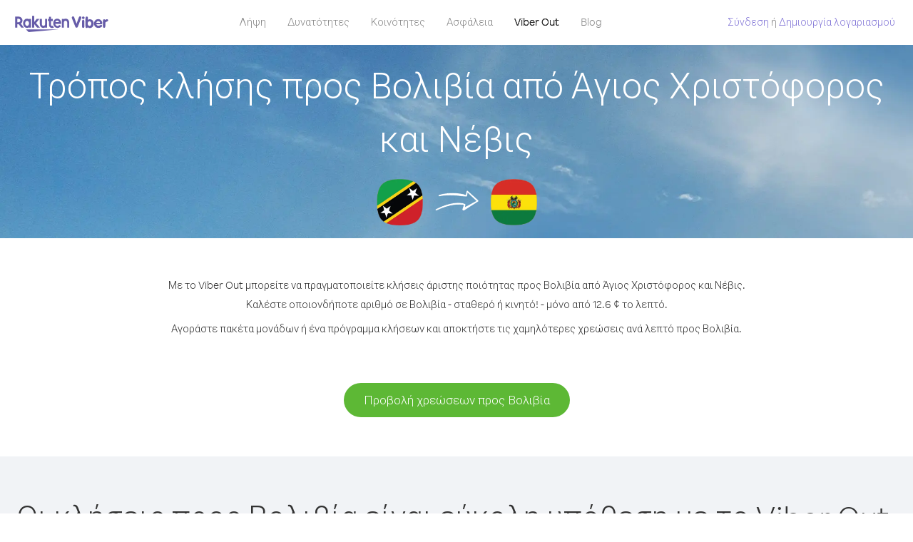

--- FILE ---
content_type: text/html; charset=UTF-8
request_url: https://account.viber.com/el/how-to-call-bolivia?from=saint-kitts-and-nevis
body_size: 2562
content:
<!DOCTYPE html>
<html lang="el">
    <head>
        <title>Τρόπος κλήσης προς Βολιβία από Άγιος Χριστόφορος και Νέβις | Viber Out</title>
        <meta name="keywords" content="Εφαρμογή κλήσεων, χαμηλές χρεώσεις, φθηνές κλήσεις, κλήσεις στο εξωτερικό, διεθνείς κλήσεις" />
        <meta name="description" content="Μάθετε πώς να καλείτε προς Βολιβία από Άγιος Χριστόφορος και Νέβις με το Viber. Καλέστε τους φίλους και την οικογένεια σε οποιοδήποτε σταθερό ή κινητό τηλέφωνο με το Viber, εγγραφείτε σήμερα στο Viber.com" />
        <meta http-equiv="Content-Type" content="text/html; charset=UTF-8" />
        <meta name="viewport" content="width=device-width, initial-scale=1, minimum-scale=1, maximum-scale=1, user-scalable=no" />
        <meta name="format-detection" content="telephone=no" />
        <meta name="msapplication-tap-highlight" content="no" />
        <link rel="icon" type="image/x-icon" href="/favicon.ico">
        <link rel="apple-touch-icon" href="/img/apple-touch-icon/touch-icon-iphone.png" />
        <link rel="apple-touch-icon" sizes="72x72" href="/img/apple-touch-icon/touch-icon-ipad.png" />
        <link rel="apple-touch-icon" sizes="114x114" href="/img/apple-touch-icon/touch-icon-iphone-retina.png" />
        <link rel="apple-touch-icon" sizes="144x144" href="/img/apple-touch-icon/touch-icon-ipad-retina.png" />
            <meta property="og:title" content="Τρόπος κλήσης προς Βολιβία από Άγιος Χριστόφορος και Νέβις | Viber Out" />
    <meta property="og:description" content="Μάθετε πώς να καλείτε προς Βολιβία από Άγιος Χριστόφορος και Νέβις με το Viber. Καλέστε τους φίλους και την οικογένεια σε οποιοδήποτε σταθερό ή κινητό τηλέφωνο με το Viber, εγγραφείτε σήμερα στο Viber.com" />
    <meta property="og:url" content="https://account.viber.com/how-to-call-bolivia?from=saint-kitts-and-nevis" />
    <meta property="og:image" content="https://account.viber.com/img/splash.jpg" />

    <link rel="alternate" href="https://account.viber.com/how-to-call-bolivia?from=saint-kitts-and-nevis" hreflang="x-default" />
<link rel="alternate" href="https://account.viber.com/ar/how-to-call-bolivia?from=saint-kitts-and-nevis" hreflang="ar" />
<link rel="alternate" href="https://account.viber.com/en/how-to-call-bolivia?from=saint-kitts-and-nevis" hreflang="en" />
<link rel="alternate" href="https://account.viber.com/ja/how-to-call-bolivia?from=saint-kitts-and-nevis" hreflang="ja" />
<link rel="alternate" href="https://account.viber.com/es/how-to-call-bolivia?from=saint-kitts-and-nevis" hreflang="es" />
<link rel="alternate" href="https://account.viber.com/it/how-to-call-bolivia?from=saint-kitts-and-nevis" hreflang="it" />
<link rel="alternate" href="https://account.viber.com/zh/how-to-call-bolivia?from=saint-kitts-and-nevis" hreflang="zh" />
<link rel="alternate" href="https://account.viber.com/fr/how-to-call-bolivia?from=saint-kitts-and-nevis" hreflang="fr" />
<link rel="alternate" href="https://account.viber.com/de/how-to-call-bolivia?from=saint-kitts-and-nevis" hreflang="de" />
<link rel="alternate" href="https://account.viber.com/hu/how-to-call-bolivia?from=saint-kitts-and-nevis" hreflang="hu" />
<link rel="alternate" href="https://account.viber.com/pt/how-to-call-bolivia?from=saint-kitts-and-nevis" hreflang="pt" />
<link rel="alternate" href="https://account.viber.com/ru/how-to-call-bolivia?from=saint-kitts-and-nevis" hreflang="ru" />
<link rel="alternate" href="https://account.viber.com/be/how-to-call-bolivia?from=saint-kitts-and-nevis" hreflang="be" />
<link rel="alternate" href="https://account.viber.com/th/how-to-call-bolivia?from=saint-kitts-and-nevis" hreflang="th" />
<link rel="alternate" href="https://account.viber.com/vi/how-to-call-bolivia?from=saint-kitts-and-nevis" hreflang="vi" />
<link rel="alternate" href="https://account.viber.com/pl/how-to-call-bolivia?from=saint-kitts-and-nevis" hreflang="pl" />
<link rel="alternate" href="https://account.viber.com/ro/how-to-call-bolivia?from=saint-kitts-and-nevis" hreflang="ro" />
<link rel="alternate" href="https://account.viber.com/uk/how-to-call-bolivia?from=saint-kitts-and-nevis" hreflang="uk" />
<link rel="alternate" href="https://account.viber.com/cs/how-to-call-bolivia?from=saint-kitts-and-nevis" hreflang="cs" />
<link rel="alternate" href="https://account.viber.com/el/how-to-call-bolivia?from=saint-kitts-and-nevis" hreflang="el" />
<link rel="alternate" href="https://account.viber.com/hr/how-to-call-bolivia?from=saint-kitts-and-nevis" hreflang="hr" />
<link rel="alternate" href="https://account.viber.com/bg/how-to-call-bolivia?from=saint-kitts-and-nevis" hreflang="bg" />
<link rel="alternate" href="https://account.viber.com/no/how-to-call-bolivia?from=saint-kitts-and-nevis" hreflang="no" />
<link rel="alternate" href="https://account.viber.com/sv/how-to-call-bolivia?from=saint-kitts-and-nevis" hreflang="sv" />
<link rel="alternate" href="https://account.viber.com/my/how-to-call-bolivia?from=saint-kitts-and-nevis" hreflang="my" />
<link rel="alternate" href="https://account.viber.com/id/how-to-call-bolivia?from=saint-kitts-and-nevis" hreflang="id" />


        <!--[if lte IE 9]>
        <script type="text/javascript">
            window.location.replace('/browser-update/');
        </script>
        <![endif]-->
        <script type="text/javascript">
            if (navigator.userAgent.match('MSIE 10.0;')) {
                window.location.replace('/browser-update/');
            }
        </script>

    
<!-- Google Tag Manager -->
<script>(function(w,d,s,l,i){w[l]=w[l]||[];w[l].push({'gtm.start':
            new Date().getTime(),event:'gtm.js'});var f=d.getElementsByTagName(s)[0],
            j=d.createElement(s),dl=l!='dataLayer'?'&l='+l:'';j.async=true;j.src=
            'https://www.googletagmanager.com/gtm.js?id='+i+dl;f.parentNode.insertBefore(j,f);
    })(window,document,'script','dataLayer','GTM-5HCVGTP');</script>
<!-- End Google Tag Manager -->

    
    <link href="https://fonts.googleapis.com/css?family=Roboto:100,300,400,700&amp;subset=cyrillic,greek,vietnamese" rel="stylesheet">
    </head>
    <body class="">
        <noscript id="noscript">Για μια βελτιστοποιημένη εμπειρία στο Viber.com, ενεργοποιήστε το JavaScript.</noscript>

        <div id="page"></div>
        
<script>
    window.SERVER_VARIABLES = {"country_destination":{"code":"BO","prefix":"591","additional_prefixes":[],"vat":0,"excluding_vat":false,"name":"\u0392\u03bf\u03bb\u03b9\u03b2\u03af\u03b1"},"country_origin":{"code":"KN","prefix":"1","additional_prefixes":[],"vat":0,"excluding_vat":false,"name":"\u0386\u03b3\u03b9\u03bf\u03c2 \u03a7\u03c1\u03b9\u03c3\u03c4\u03cc\u03c6\u03bf\u03c1\u03bf\u03c2 \u03ba\u03b1\u03b9 \u039d\u03ad\u03b2\u03b9\u03c2"},"destination_rate":"12.6 \u00a2","country_page_url":"\/el\/call-bolivia","env":"prod","languages":[{"code":"ar","name":"\u0627\u0644\u0644\u063a\u0629 \u0627\u0644\u0639\u0631\u0628\u064a\u0629","is_active":true,"is_active_client":true},{"code":"en","name":"English","is_active":true,"is_active_client":true},{"code":"ja","name":"\u65e5\u672c\u8a9e","is_active":true,"is_active_client":true},{"code":"es","name":"Espa\u00f1ol","is_active":true,"is_active_client":true},{"code":"it","name":"Italiano","is_active":true,"is_active_client":true},{"code":"zh","name":"\u7b80\u4f53\u4e2d\u6587","is_active":true,"is_active_client":true},{"code":"fr","name":"Fran\u00e7ais","is_active":true,"is_active_client":true},{"code":"de","name":"Deutsch","is_active":true,"is_active_client":true},{"code":"hu","name":"Magyar","is_active":true,"is_active_client":true},{"code":"pt","name":"Portugu\u00eas","is_active":true,"is_active_client":true},{"code":"ru","name":"\u0420\u0443\u0441\u0441\u043a\u0438\u0439","is_active":true,"is_active_client":true},{"code":"be","name":"\u0411\u0435\u043b\u0430\u0440\u0443\u0441\u043a\u0430\u044f","is_active":true,"is_active_client":true},{"code":"th","name":"\u0e20\u0e32\u0e29\u0e32\u0e44\u0e17\u0e22","is_active":true,"is_active_client":true},{"code":"vi","name":"Ti\u1ebfng Vi\u1ec7t","is_active":true,"is_active_client":true},{"code":"pl","name":"Polski","is_active":true,"is_active_client":true},{"code":"ro","name":"Rom\u00e2n\u0103","is_active":true,"is_active_client":true},{"code":"uk","name":"\u0423\u043a\u0440\u0430\u0457\u043d\u0441\u044c\u043a\u0430","is_active":true,"is_active_client":true},{"code":"cs","name":"\u010ce\u0161tina","is_active":true,"is_active_client":true},{"code":"el","name":"\u0395\u03bb\u03bb\u03b7\u03bd\u03b9\u03ba\u03ac","is_active":true,"is_active_client":true},{"code":"hr","name":"Hrvatski","is_active":true,"is_active_client":true},{"code":"bg","name":"\u0411\u044a\u043b\u0433\u0430\u0440\u0441\u043a\u0438","is_active":true,"is_active_client":true},{"code":"no","name":"Norsk","is_active":true,"is_active_client":true},{"code":"sv","name":"Svenska","is_active":true,"is_active_client":true},{"code":"my","name":"\u1019\u103c\u1014\u103a\u1019\u102c","is_active":true,"is_active_client":true},{"code":"id","name":"Bahasa Indonesia","is_active":true,"is_active_client":true}],"language":"el","isClientLanguage":false,"isAuthenticated":false};
</script>

        
                    <link href="/dist/styles.495fce11622b6f2f03e6.css" media="screen" rel="stylesheet" type="text/css" />
        
            <script src="/dist/how-to-call.bundle.64825068fc4310f48587.js"></script>
    </body>
</html>
